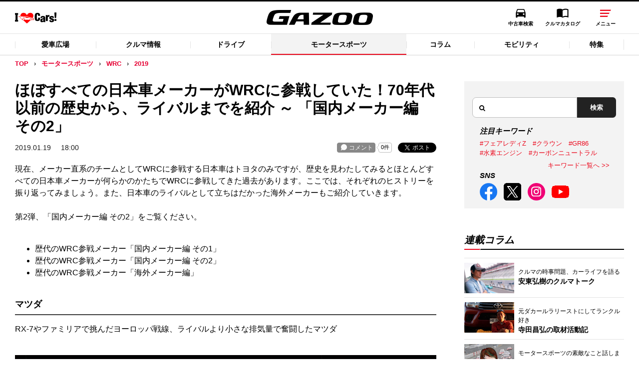

--- FILE ---
content_type: text/html; charset=utf-8
request_url: https://gazoo.com/motorsports/wrc/2019/19/01/19/
body_size: 15387
content:

<!DOCTYPE html>
<html lang="ja" dir="ltr">
<head>
<!-- START 共通meta情報 -->
<meta charset="UTF-8" />
<meta http-equiv="X-UA-Compatible" content="IE=edge">
<meta name="copyright" content="(C) TOYOTA MOTOR CORPORATION. All Rights Reserved." />
<meta name="robots" content="index, follow" />
<meta name="author" content="TOYOTA MOTOR CORPORATION." />
<meta name="format-detection" content="telephone=no" />
<meta name="viewport" content="width=device-width, initial-scale=1, minimum-scale=1, maximum-scale=2, shrink-to-fit=no" />
<meta property="fb:app_id" content="265804933474369">
<link rel="shortcut icon" href="/favicon.ico" />
<meta name="twitter:card" content="summary_large_image" />
<meta name="twitter:creator" content="@gazoo_news" />
<meta name="robots" content="max-image-preview:large"/>
<!-- END 共通meta情報 -->
  <title>ほぼすべての日本車メーカーがWRCに参戦していた！70年代以前の歴史から、ライバルまでを紹介 ～ 「国内メーカー編 その2」  | クルマ情報サイトｰGAZOO.com</title>
<meta name="robots" content="index, follow">
<meta name="article_release_date" content="201901191800">
<meta name="article_tag" content="記事・特集,モータースポーツ,WRC,ラリー">
<meta name="article_image" content="https://gazoo.com/pages/contents/article/pickup/190119/thumb.jpg">
<meta name="article_priority_tag" content="">
<meta name="current_page_num" content="1">
    <link rel="canonical" href="https://gazoo.com/motorsports/wrc/2019/19/01/19/">
    <meta name="keywords" content="記事・特集,モータースポーツ,WRC,ラリー,TGR,トヨタ,ガズー,レーシング,TOYOTA,GAZOO,Racing,ワールド,チーム,世界,選手権,三菱,スバル,マツダ,日産,ホンダ,ダイハツ,いすゞ,スズキ,国内メーカー">
    <meta name="description" content="現在、メーカー直系のチームとしてWRCに参戦する日本車はトヨタのみですが、過去には様々な日本車メーカーが参戦していました。日本車のライバルとして立ちはだかった海外メーカーとともに各メーカーの参戦の歴史をご紹介します。" />
    <meta property="og:title" content="ほぼすべての日本車メーカーがWRCに参戦していた！70年代以前の歴史から、ライバルまでを紹介 ～ 「国内メーカー編 その2」">
    <meta property="og:type" content="article">
    <meta property="og:image" content="https://gazoo.com/-/media/TMC/gazoo/pages/contents/article/pickup/190119/facebook.png?rev=fe91bb5bbfb4415faf3114edcce43658&amp;sc_lang=ja-JP">
    <meta property="og:url" content="https://gazoo.com/motorsports/wrc/2019/19/01/19/">
    <meta property="og:site_name" content="GAZOO.com">
    <meta property="og:description" content="現在、メーカー直系のチームとしてWRCに参戦する日本車はトヨタのみですが、過去には様々な日本車メーカーが参戦していました。日本車のライバルとして立ちはだかった海外メーカーとともに各メーカーの参戦の歴史をご紹介します。">
    <meta property="og:locale" content="ja_JP">
    <meta property="mf:lastmodified" content="2020-08-20T10:50:56+09:00">

<!-- START 共通スタイル -->
<link rel="stylesheet" href="/-/media/TMC/gazoo/pages/contents/include/common/css/normalize.css">
<link rel="stylesheet" href="/-/media/TMC/gazoo/pages/contents/include/common/css/common.css">
<link rel="stylesheet" href="/-/media/TMC/gazoo/pages/contents/include/common/css/header_footer.css">
<link rel="stylesheet" href="/-/media/TMC/gazoo/pages/contents/include/common/css/parts.css">
<link rel="stylesheet" href="/-/media/TMC/gazoo/pages/contents/include/common/css/gaz_colorbox.css">
<link rel="stylesheet" href="/-/media/TMC/gazoo/css/plugin/swiper.min.css">
<link rel="stylesheet" href="/-/media/scassets/gazoo/system/css/component.css">
<link rel="stylesheet" href="/-/media/scassets/gazoo/system/css/include/header_footer_common.css">
<!-- END 共通スタイル -->
<!-- START 共通スクリプト -->
<script type="text/javascript" src="https://gazoo.com/public/c78c644841e9e6431e4964b0b0dcfdbb5061178a9631"  ></script><script src="/-/media/scassets/gazoo/system/js/jquery-3.4.1.min.js"></script>
<script type="text/javascript" src="/-/media/TMC/gazoo/pages/_system/include/js/lib/jquery.fitvids.js"></script>
<script type="text/javascript" src="/-/media/TMC/gazoo/pages/_system/include/js/lib/jquery.colorbox.js"></script>
<script type="text/javascript" src="/-/media/TMC/gazoo/pages/_system/include/js/lib/jquery.bxslider.min.js"></script>
<script type="text/javascript" src="/-/media/TMC/gazoo/pages/_system/include/js/lib/jquery.tmpl.min.js"></script>
<script type="text/javascript" src="/-/media/TMC/gazoo/pages/_system/include/js/src/common.js"></script>
<script type="text/javascript" src="/-/media/TMC/gazoo/pages/_system/include/js/src/staticfile.js"></script>
<script type="text/javascript" src="/-/media/TMC/gazoo/pages/_system/include/js/src/grid.js"></script>
<script type="text/javascript" src="/-/media/TMC/gazoo/pages/_system/include/js/src/keyvisual.js"></script>
<script type="text/javascript" src="/-/media/TMC/gazoo/pages/_system/include/js/src/detail.js"></script>
<script type="text/javascript" src="/-/media/TMC/gazoo/pages/_system/include/js/src/category.js"></script>
<script type="text/javascript" src="/-/media/TMC/gazoo/pages/_system/include/js/src/image_section_resize.js"></script>
<script type="text/javascript" src="/-/media/TMC/gazoo/pages/contents/include/common/js/hosts/hosts.js"></script>
<script type="text/javascript" src="/-/media/TMC/gazoo/pages/contents/include/common/js/gazoo.js"></script>
<script type="text/javascript" src="/-/media/TMC/gazoo/pages/contents/include/common/js/gazoo-localstorage.js"></script>
<script type="text/javascript" src="/-/media/TMC/gazoo/pages/contents/include/common/js/gazoo-template.js"></script>
<script type="text/javascript" src="/-/media/TMC/gazoo/pages/contents/include/common/js/gazoo-comment.js"></script>
<script type="text/javascript" src="/-/media/TMC/gazoo/pages/contents/include/common/js/gazoo-tag-click.js"></script>
<script src="/-/media/scassets/gazoo/system/js/plugin/swiper.min.js"></script>
<script src="https://www.youtube.com/iframe_api"></script>
<script src="/-/media/scassets/gazoo/system/js/component.js"></script>
<script src="/-/media/scassets/gazoo/system/js/header_footer.js"></script>
<script src="/-/media/scassets/gazoo/system/js/sidenav.js"></script>
<script async defer crossorigin="anonymous" src="https://connect.facebook.net/ja_JP/sdk.js#xfbml=1&version=v6.0"></script>
<script type="text/javascript" src="//onetag.tws.toyota.jp/onetag/head"></script>
<script>(function(w,d,s,l,i){w[l]=w[l]||[];w[l].push({'gtm.start':new Date().getTime(),event:'gtm.js'});var f=d.getElementsByTagName(s)[0],j=d.createElement(s),dl=l!='dataLayer'?'&l='+l:'';j.async=true;j.src='//www.googletagmanager.com/gtm.js?id='+i+dl;f.parentNode.insertBefore(j,f);})(window,document,'script','dataLayer','GTM-TMZCNJ');</script>
<script type="text/javascript" src="/-/media/scassets/gazoo/system/js/ga_click.js"></script>
<!-- END 共通スクリプト -->
<link rel="stylesheet" href="/-/media/scassets/gazoo/system/css/column/detail.css">
<link rel="stylesheet" href="/-/media/scassets/gazoo/system/css/article_migration.css">
<style>
table tr th,
table tr td {
    text-align: center;
}
.two-images p {
    margin-top: 14px;
    font-size: 12px;
    word-wrap: break-word;
    overflow-wrap: break-word;
    font-weight: 700;
}
.auc-car, .auc-price {
    display: block;
}
</style>
<script type="text/javascript">
	<!--
		(function(r2data) {
			dmp_r2_tags = r2data.tagList;
			dmp_r2_contentsid = r2data.contentsId;
			dmp_r2_gz_category = dmp_r2_tags && dmp_r2_tags.length ? dmp_r2_tags[0] : '';
		})({"contentsId":26251924,"tagList":["記事・特集","モータースポーツ","WRC","ラリー"]});
	//-->
	</script>
<script type="text/javascript">
    if(!window._dmpBeaconProperties) {
        window._dmpBeaconProperties = {};
    }
    if(!window._dmpBeaconProperties.optParam) {
        window._dmpBeaconProperties.optParam = {};
    }
    window._dmpBeaconProperties.optParam.ranking_info = {
        "contents_id": dmp_r2_contentsid, "categories": [[dmp_r2_gz_category]]
    }
</script>  </head>
<body id="">
<script type="application/ld+json">{"@context":"https://schema.org","@type":"Article","headline":"ほぼすべての日本車メーカーがWRCに参戦していた！70年代以前の歴史から、ライバルまでを紹介 ～ 「国内メーカー編 その2」 ","description":"現在、メーカー直系のチームとしてWRCに参戦する日本車はトヨタのみですが、過去には様々な日本車メーカーが参戦していました。日本車のライバルとして立ちはだかった海外メーカーとともに各メーカーの参戦の歴史をご紹介します。","datePublished":"2019-01-19T18:00:00+09:00","dateModified":"2020-08-20T10:50:56+09:00","image":{"@type":"ImageObject","url":"https://gazoo.com/-/media/TMC/gazoo/pages/contents/article/pickup/190119/thumb.jpg?rev=5873bf23391640958449d8db329cbaad&sc_lang=ja-JP","height":164,"width":268},"mainEntityOfPage":{"@type":"WebPage","@id":"https://gazoo.com/motorsports/wrc/2019/19/01/19/"},"author":{"@type":"Person","name":""},"publisher":{"@type":"Organization","@id":"https://gazoo.com","name":"GAZOO.com","logo":{"@type":"ImageObject","url":"https://gazoo.com/-/media/TMC/gazoo/image/ico_gazoo.png?rev=0de8bd34b83c4c03b2d53e2d47527cf4","height":38,"width":272}}},{"@context":"https://schema.org","@type":"BreadcrumbList","itemListElement":[{"@type":"ListItem","position":1,"name":"TOP","item":"https://gazoo.com/"},{"@type":"ListItem","position":2,"name":"モータースポーツ","item":"https://gazoo.com/motorsports/"},{"@type":"ListItem","position":3,"name":"WRC","item":"https://gazoo.com/motorsports/wrc/"},{"@type":"ListItem","position":4,"name":"2019","item":"https://gazoo.com/motorsports/wrc/2019/"},{"@type":"ListItem","position":5,"name":"19","item":"https://gazoo.com/motorsports/wrc/2019/19/01/19/"}]}</script>  <!-- 共通Bodyスクリプト -->
<noscript><iframe src="//www.googletagmanager.com/ns.html?id=GTM-TMZCNJ" height="0" width="0" style="display:none;visibility:hidden"></iframe></noscript>
<!-- END 共通Bodyスクリプト -->    <div class="wrapper cf page--new-home lang-jp new_component">
    <!-- START HEADER AREA -->
    <div id="header">
      
<!-- START Parts CP006FreeHtml -->
<!-- marsfinderoff: index -->
        <nav class="header_navArea">
          <ul class="header_logoArea">
            <li class="logo_iLoveCars"><a href="/">I LOVE Cars!</a></li>
            <li class="logo_gazoo"><a href="/">GAZOO</a></li>
            <li class="header_gNav">
              <ul class="gNav_list">
                <li class="gNav_uCar"><a href="/U-Car/" target="_blank">中古車検索</a></li>
                <li class="gNav_catalog"><a href="/catalog/">クルマカタログ</a></li>
                <li class="gNav_menuBtn"><a href="javascript:void(0)"><span class="menu_ico"></span><span class="openBtn">メニュー</span><span class="closeBtn">閉じる</span></a></li>
              </ul>
            </li>
          </ul>
        </nav>
        <div class="header_categoryArea hiddenLeft">
          <div class="ovf_btnLeft"></div>
          <div class="ovf_scX">
            <ul class="current_check">
              <li class="ilovecars"><a href="/ilovecars/">愛車広場</a></li>
              <li class="car"><a href="/car/">クルマ情報</a></li>
              <li class="drive"><a href="/drive/">ドライブ</a></li>
              <li class="motorsports"><a href="/motorsports/">モータースポーツ</a></li>
              <li class="column"><a href="/column/">コラム</a></li>
              <li class="mobility"><a href="/mobility/">モビリティ</a></li>
              <li class="feature"><a href="/feature/">特集</a></li>
            </ul>
          </div>
          <div class="ovf_btnRight"></div>
        </div>
        <div class="header_menuArea">
          <div class="header_menuContainer">
            <div class="spgNav">
              <ul class="gNav_list">
                <li class="gNav_uCar"><a href="/U-Car/" target="_blank"><span>中古車検索</span></a></li>
                <li class="gNav_catalog"><a href="/catalog/"><span>クルマカタログ</span></a></li>
              </ul>
            </div>
            <div class="header_menuBlock">
              <ul class="header_menuList">
                <li class="category_acc">
                  <span class="category_ttl"><a href="/ilovecars/">愛車広場</a></span>
                  <span class="category_ttl sp_acc"><a href="/ilovecars/">愛車広場</a></span>
                  <ul class="category_inner">
                    <li><a href="/ilovecars/">愛車広場 トップ</a></li>
                    <li><a href="/ilovecars/introduce/">ガズー愛車紹介</a></li>
                    <li><a href="/ilovecars/meetup/">出張撮影会</a></li>
                    <li><a href="/ilovecars/event/">オフミーティング</a></li>
                    <li><a href="/ilovecars/lifestyle/">愛車ライフ</a></li>
                    <li><a href="/ilovecars/driving/">ドライビングスクール</a></li>
                    <li><a href="/ilovecars/useful/">お役立ち情報</a></li>
                  </ul>
                </li>
                <li class="category_acc">
                  <span class="category_ttl"><a href="/car/">クルマ情報</a></span>
                  <span class="category_ttl sp_acc"><a href="/car/">クルマ情報</a></span>
                  <ul class="category_inner">
                    <li><a href="/car/">クルマ情報 トップ</a></li>
                    <li><a href="/car/info/">新車ニュース</a></li>
                    <li><a href="/car/impression/">試乗記</a></li>
                    <li><a href="/car/point/">商品解説</a></li>
                    <li><a href="/car/keyperson/">開発者インタビュー</a></li>
                  </ul>
                </li>
                <li class="category_acc">
                  <span class="category_ttl"><a href="/mobility/">モビリティ</a></span>
                  <span class="category_ttl sp_acc"><a href="/mobility/">モビリティ</a></span>
                  <ul class="category_inner">
                    <li><a href="/mobility/">モビリティ トップ</a></li>
                    <li><a href="/mobility/maas/">MaaS</a></li>
                    <li><a href="/mobility/autonomous/">自動運転</a></li>
                    <li><a href="/mobility/connected/">コネクティッド</a></li>
                    <li><a href="/mobility/smartcity/">スマートシティ</a></li>
                  </ul>
                </li>
                <li class="category_acc">
                  <span class="category_ttl"><a href="/drive/">ドライブ</a></span>
                  <span class="category_ttl sp_acc"><a href="/drive/">ドライブ</a></span>
                  <ul class="category_inner">
                    <li><a href="/drive/">ドライブ トップ</a></li>
                    <li><a href="/drive/route/">ドライブルート</a></li>
                    <li><a href="/drive/mura/">Gazoo mura</a></li>
                  </ul>
                </li>
                <li class="category_acc">
                  <span class="category_ttl"><a href="/motorsports/">モータースポーツ</a></span>
                  <span class="category_ttl sp_acc"><a href="/motorsports/">モータースポーツ</a></span>
                  <ul class="category_inner">
                    <li><a href="/motorsports/">モータースポーツ トップ</a></li>
                    <li><a href="/motorsports/wrc/">WRC</a></li>
                    <li><a href="/motorsports/wec/">WEC</a></li>
                    <li><a href="/motorsports/super-gt/">SUPER GT</a></li>
                    <li><a href="/motorsports/jrc/">全日本ラリー</a></li>
                    <li><a href="/motorsports/nurburgring/">ニュルブルクリンク</a></li>
                  </ul>
                </li>
                <li class="category_acc">
                  <span class="category_ttl"><a href="/column/">コラム・エッセイ</a></span>
                  <span class="category_ttl sp_acc"><a href="/column/">コラム・エッセイ</a></span>
                  <ul class="category_inner">
                    <li><a href="/column/">コラム・エッセイ トップ</a></li>
                    <li><a href="/column/ando-hiroki/">安東弘樹連載コラム</a></li>
                    <li><a href="/column/terada-masahiro/">寺田昌弘連載コラム</a></li>
                    <li><a href="/column/yamada-kouki/">山田弘樹連載コラム</a></li>
                    <li><a href="/column/oneesan/">レポーター(お)ねえさん連載コラム</a></li>
                    <li><a href="/column/daily/">デイリーコラム</a></li>
                  </ul>
                </li>
                <li class="category_acc">
                  <span class="category_ttl"><a href="/feature/">特集</a></span>
                  <span class="category_ttl sp_acc"><a href="/feature/">特集</a></span>
                  <ul class="category_inner">
                    <li><a href="/feature/">特集 トップ</a></li>
                    <li><a href="/feature/gazoo-museum/">ガズー博物館</a></li>
                    <li><a href="/feature/event/">イベント特集</a></li>
                  </ul>
                </li>
                <li class="category_acc no_category_inner">
                  <span class="category_ttl"><a href="/news/">最新ニュース</a></span>
                  <span class="category_ttl sp_acc"><a href="/news/">最新ニュース</a></span>
                </li>
              </ul>
              <ul class="header_menuList">
                <li>
                  <span class="category_ttl"><a href="https://toyotagazooracing.com/jp/" target="_blank">TOYOTA GAZOO Racing</a></span>
                  <span class="category_ttl"><a href="http://sports.gazoo.com/" target="_blank">GAZOO SPORTS</a></span>
                  <span class="category_ttl"><a href="http://shop.gazoo.com/shop/" target="_blank">GAZOO Shopping</a></span>
                </li>
              </ul>
            </div>
            <div class="header_otherBlock">

              <div class="site_search_container">
                <div>
                  <div class="mf_finder_header">
                    <link href="//ce.mf.marsflag.com/latest/css/mf-search.css" rel="stylesheet" type="text/css" media="all" charset="UTF-8">
                    <mf-search-box
                      submit-text="検索"
                      ajax-url="//finder.api.mf.marsflag.com/api/v1/finder_service/documents/532172f8/search"
                      serp-url="/search/"
                      doctype-hidden
                      category-hidden
                      sort-text-csv="マッチ順,新着順"
                      imgsize-text-csv="なし,小,中,大"
                      pagemax-default="20"
                      imgsize-default="2"
                      sort-default="1"
                    ></mf-search-box>
                    <script type="text/javascript">
                      !function(){
                        var G = GALFSRAM = window.GALFSRAM || {}
                        G.mfx = G.mfx || {}
                        G.mfx.router_mode = 'history'
                      }();
                    </script>
                    <script src="//ce.mf.marsflag.com/latest/js/mf-search.js" charset="UTF-8" defer="defer"></script>
                  </div>
                </div>
              </div>

              <div class="sns_link_container">
                <ul class="links_block">
                  <li class="sns_links_fb"><a href="https://www.facebook.com/GAZOOcom/" target="_blank">GAZOO公式Facebook</a></li>
                  <li class="sns_links_tw"><a href="https://twitter.com/gazoo_news" target="_blank">GAZOO公式X</a></li>
                  <li class="sns_links_yt"><a href="https://www.youtube.com/user/gazoo" target="_blank">GAZOO公式YouTube動画</a></li>
                </ul>
              </div>
            </div>

          </div>

        </div>
<!-- marsfinderon: index --><!-- END Parts CP006FreeHtml -->

    </div>
    <!-- END HEADER AREA -->
    <!-- container -->
    <div class="container js-search-container">
      <!-- Main -->
      <div id="main">
        <!-- Contents -->
        <div id="contents">
          <!-- Contents-inner -->
          <div id="contents-inner">
            <!-- Contents-body -->
            <div id="contents-body">
              
<!-- START Parts CP003Breadcrumb -->
        <div class="component_sec cp_Breadcrumb ">
            <ul>
                        <li><a href="/">TOP</a></li>
                        <li><a href="/motorsports/">モータースポーツ</a></li>
                        <li><a href="/motorsports/wrc/">WRC</a></li>
                        <li><a href="/motorsports/wrc/2019/">2019</a></li>
            </ul>
        </div>
<!-- END Parts CP003Breadcrumb -->

              <!-- Section -->
              <!-- START CONTENTS AREA -->
              <div class="" id="contents-main">
                
<!-- START Parts CP009ArticleHeading -->
    <div class="component_sec cp_ArticleHeading ">
            <h1>ほぼすべての日本車メーカーがWRCに参戦していた！70年代以前の歴史から、ライバルまでを紹介 ～ 「国内メーカー編 その2」</h1>

        <div class="clearfix">
            <div class="article_heading_time">
                <time datetime="2019-01-19">2019.01.19</time>
                <time datetime="18:00">18:00</time>
            </div>

            <ul class="sns-btn clearfix">
<li>
<div class="ul-comment-counter ul-comment-counter-text ul-comment-wide"></div>
<script>
$(function () {
var size = $('.comment').length;
$('.ul-comment-inner-counter').text(size);
});
</script>
</li>
<li style="margin-left:6px;">
<div id="fb-root"></div>
<script>(function(d, s, id) {
var js, fjs = d.getElementsByTagName(s)[0];
if (d.getElementById(id)) return;
js = d.createElement(s); js.id = id;
js.src = "//connect.facebook.net/ja_JP/sdk.js#xfbml=1&version=v2.7&appId=265804933474369";
fjs.parentNode.insertBefore(js, fjs);
}(document, 'script', 'facebook-jssdk'));
</script>
<div class="fb-share-button" data-href="https://gazoo.com/motorsports/wrc/2019/19/01/19/" data-layout="button" data-size="small" data-mobile-iframe="true"><a class="fb-xfbml-parse-ignore" target="_blank" href="https://www.facebook.com/sharer/sharer.php?u=https://gazoo.com/motorsports/wrc/2019/19/01/19/&amp;src=sdkpreparse">シェア</a></div>
</li>
<li>
<a href="https://twitter.com/share" class="twitter-share-button" data-via="gazoo_news" data-lang="ja">ツイート</a>
<script>!function(d,s,id){var js,fjs=d.getElementsByTagName(s)[0],p=/^http:/.test(d.location)?'http':'https';if(!d.getElementById(id)){js=d.createElement(s);js.id=id;js.src=p+'://platform.twitter.com/widgets.js';fjs.parentNode.insertBefore(js,fjs);}}(document, 'script', 'twitter-wjs');</script>
</li>
</ul>
        </div>
    </div>
<!-- END Parts CP009ArticleHeading -->

<!-- START Parts CP007Image -->
<!-- END Parts CP007Image -->

<!-- START Parts CP005RichText -->
<!-- END Parts CP005RichText -->

<!-- START Parts CP006FreeHtml -->
<div class="section html ">

		<div><p>現在、メーカー直系のチームとしてWRCに参戦する日本車はトヨタのみですが、歴史を見わたしてみるとほとんどすべての日本車メーカーが何らかのかたちでWRCに参戦してきた過去があります。ここでは、それぞれのヒストリーを振り返ってみましょう。また、日本車のライバルとして立ちはだかった海外メーカーもご紹介していきます。</p>

<p>第2弾、「国内メーカー編 その2」をご覧ください。</p>
</div>
	</div><!-- END Parts CP006FreeHtml -->

<!-- START Parts CP006FreeHtml -->
<div class="section html pickup_wrc_participating_manufacturer_header" id="parts_78">

    <div><ul>
  <li><a href="/motorsports/wrc/2019/19/01/18/">歴代のWRC参戦メーカー「国内メーカー編 その1」</a></li>
  <li><a href="/motorsports/wrc/2019/19/01/19/">歴代のWRC参戦メーカー「国内メーカー編 その2」</a></li>
  <li><a href="/motorsports/wrc/2019/19/01/20/">歴代のWRC参戦メーカー「海外メーカー編」</a></li>
</ul>
</div>
    <div><style>
.pickup_wrc_participating_manufacturer_header ul li a {
    font-size: inherit;
}
</style></div>
  </div><!-- END Parts CP006FreeHtml -->

<!-- START Parts CP006FreeHtml -->
<div class="section html ">
	<h3 class="title">マツダ</h3>

		<div><p>RX-7やファミリアで挑んだヨーロッパ戦線、ライバルより小さな排気量で奮闘したマツダ</p>
</div>
	</div><!-- END Parts CP006FreeHtml -->

<!-- START Parts CP006FreeHtml -->
<div class="section image list1 ">
<div class="figure-block">
	
			
		<dl>
		<dt>
					<img class="imgChange" src="https://gazoo.com/pages/contents/article/pickup/190119/01.jpg" alt="" data-pc="https://gazoo.com/pages/contents/article/pickup/190119/01.jpg" data-sp="https://gazoo.com/pages/contents/article/pickup/190119/01.jpg">
				</dt>
					</dl>
	</div>

</div><!-- END Parts CP006FreeHtml -->

<!-- START Parts CP006FreeHtml -->
<div class="section html ">

		<div><p>現在はSKYACTIVなど様々な先進技術を投入し、デザインでも高い評価を受けているマツダも、かつてラリーに参戦していたメーカーのひとつです。WRCに参戦を始めたきっかけは、ヨーロッパ各国のインポーターからのリクエストによるものでした。サーキットではすでにロータリーエンジンを武器に名を挙げていたマツダですが、大衆車ファミリア（海外名323）を使ってのPRにはラリーが最適ということで、81年後半にはラリー拠点をヨーロッパに置いて活動をスタートさせます。ただし、他のワークスチームのようにチャンピオンを狙うわけではなく、堅実な手法で参戦を続けました。多くのワークスチームがチャンピオンシップを狙うなか、その後方で323はプライベーター向けのクルマとして受け入れられていったのです。</p>

<p>グループB時代にはRX-7をラリーカーとして参戦を行っていましたが（最上位は85年アクロポリスの3位）、時代はすでに4WD全盛期であり、上位入賞は臨めません。そこで86年には、カスタマー向けに323 4WDを熟成し、グループAでの優勝を争えるクルマにすべく方針を転換します。すると、グループBはその年限りでの廃止が決まり、グループAの323 4WDが突如として桧舞台に立つこととなったのです。マツダは、ライバルに較べ小さな排気量などに苦労しながらも323を熟成させ、92年までワークス活動を継続、最終的には3勝を獲得しています。</p>
</div>
	</div><!-- END Parts CP006FreeHtml -->

<!-- START Parts CP006FreeHtml -->
<div class="section html ">
	<h3 class="title">スバル</h3>

		<div><p>グループAの日本車時代後期を担ったスバル、第1回WRCラリージャパンでは凱旋勝利</p>
</div>
	</div><!-- END Parts CP006FreeHtml -->

<!-- START Parts CP006FreeHtml -->
<div class="section image list1 ">
<div class="figure-block">
	
			
		<dl>
		<dt>
					<img class="imgChange" src="https://gazoo.com/pages/contents/article/pickup/190119/02.jpg" alt="" data-pc="https://gazoo.com/pages/contents/article/pickup/190119/02.jpg" data-sp="https://gazoo.com/pages/contents/article/pickup/190119/02.jpg">
				</dt>
					</dl>
	</div>

</div><!-- END Parts CP006FreeHtml -->

<!-- START Parts CP006FreeHtml -->
<div class="section html ">

		<div><p>スバルは、80年代から上州オートクラブやスバル・モータースポーツグループといったチームが、レオーネRXなどでサファリを中心としたラリー活動を展開していましたが、スバル・ワールドラリーチームとしての参戦は90年アクロポリス（ギリシャ）からスタートします。英国プロドライブの手によりラリーカーに仕立てられたレガシィRSは、苦労を重ねながらも徐々に熟成を進め、93年ニュージーランドで待望のWRC初勝利を挙げることに成功します。<br>
その後に投入されたインプレッサWRXは、レガシィRSよりもコンパクトなボディにパワフルなエンジンを搭載し、さらに勝利を重ねます。95年にはドライバーズ、マニュファクチャラーズの両チャンピオンに輝き、さらに96年、97年と3年連続でマニュファクチャラーズチャンピオンを獲得。</p>

<p>その後もインプレッサのモデルチェンジに合わせて次々とWRカーを投入し、2001年と03年にドライバーズチャンピオンを獲得。04年に初開催されたWRCラリージャパンではグループNとあわせてダブル優勝を飾るなど、大きな足跡を残しました。しかし08年を最後にWRCのワークス活動を休止、SUPER GTとニュルブルクリンク24時間レースに主戦場を移して活躍を続けています。</p>
</div>
	</div><!-- END Parts CP006FreeHtml -->

<!-- START Parts CP006FreeHtml -->
<div class="section html ">
	<h3 class="title">スズキ</h3>

		<div><p>ジュニアWRCで見せた“黄色い弾丸”の強さ、トップカテゴリーにSX4で参戦</p>
</div>
	</div><!-- END Parts CP006FreeHtml -->

<!-- START Parts CP006FreeHtml -->
<div class="section image list1 ">
<div class="figure-block">
	
			
		<dl>
		<dt>
					<img class="imgChange" src="https://gazoo.com/pages/contents/article/pickup/190119/03.jpg" alt="" data-pc="https://gazoo.com/pages/contents/article/pickup/190119/03.jpg" data-sp="https://gazoo.com/pages/contents/article/pickup/190119/03.jpg">
				</dt>
					</dl>
	</div>

</div><!-- END Parts CP006FreeHtml -->

<!-- START Parts CP006FreeHtml -->
<div class="section html ">

		<div><p>“モンスター田嶋”こと田嶋伸博率いるスズキスポーツが主体となって80年代から90年代にかけてWRCやAPRCに参戦し、存在感を見せていた歴代のスズキ車。スズキは社内にスズキ・ワークス・テクノ（SWT）を設立し、技術的なサポートをする体制を固め、2002年にはジュニアWRCにイグニスS1600（日本名スイフト）を送り込みます。2代目のイグニスS1600でJWRCチャンピオンを獲得することに成功し、さらにスイフトS1600でも無類の強さを誇りました。日本では2代目のスイフトスポーツとして発売され、国内の参加型カテゴリーなどでも活躍しました。</p>

<p>その後、07年にはWRCへの参戦を発表。車両はクロスオーバーSUVのSX4をベースとしたSX4 WRC。07年にはテスト参戦、08年にはフル参戦をスタートしています。残念ながらその年の12月、リーマンショックを理由としてWRC活動の休止を発表し、現在も沈黙を守ったままとなっています。</p>

<p>WRCには計17戦に参戦し、最上位は08年ラリージャパンとGBの5位。わずか1年＋αの活動期間ですが、SX4 WRCの鮮やかなボディカラーは今も多くのスズキファンの心に残っています。</p>
</div>
	</div><!-- END Parts CP006FreeHtml -->

<!-- START Parts CP006FreeHtml -->
<div class="section html ">
	<h3 class="title">ホンダ</h3>

		<div><p>JASモータースポーツとM-TECが組んだ、カスタマー向けシビック・タイプRラリーカー</p>
</div>
	</div><!-- END Parts CP006FreeHtml -->

<!-- START Parts CP006FreeHtml -->
<div class="section image list1 ">
<div class="figure-block">
	
			
		<dl>
		<dt>
					<img class="imgChange" src="https://gazoo.com/pages/contents/article/pickup/190119/04.jpg" alt="" data-pc="https://gazoo.com/pages/contents/article/pickup/190119/04.jpg" data-sp="https://gazoo.com/pages/contents/article/pickup/190119/04.jpg">
				</dt>
					</dl>
	</div>

</div><!-- END Parts CP006FreeHtml -->

<!-- START Parts CP006FreeHtml -->
<div class="section html ">

		<div><p>あまりラリーに縁のないイメージのホンダですが、現在ツーリングカーのワークスチーム運営を行っているイタリアのJASモータースポーツが、シビック・タイプR（日本名シビック・タイプRユーロ）をベースとしたプライベーター向けのR3車両を開発したことで知られています。プライベーター向けとはいえ、エンジンは無限（M-TEC）が開発に携わり、2007年頃からデリバリーを開始。2011年には、インターコンチネンタルラリーチャレンジの2WD部門でマニュファクチャラーズチャンピオンを獲得しています。WRCでは、08年のラリーフィンランドでクラス優勝を飾りました。</p>
</div>
	</div><!-- END Parts CP006FreeHtml -->

<!-- START Parts CP006FreeHtml -->
<div class="section html ">

		<div><p>[ガズー編集部]</p></div>
	</div><!-- END Parts CP006FreeHtml -->

<!-- START Parts CP006FreeHtml -->
<div class="section image list4 " id="parts_77">
  <h3 class="title">WRC 2019シーズン 開幕直前企画</h3>
<ul class="figure-block">
  
      
    <li>
    <dl>
      <dt>
              <a rel="30995717" class="" target="_self" href="/motorsports/wrc/2019/19/01/18/">
          <img class="imgChange" src="https://gazoo.com/pages/contents/article/pickup/190118/thumb.jpg" alt="ほぼすべての日本車メーカーがWRCに参戦していた！70年代以前の歴史から、ライバルまでを紹介 ～ 「国内メーカー編 その1」" data-pc="https://gazoo.com/pages/contents/article/pickup/190118/thumb.jpg" data-sp="https://gazoo.com/pages/contents/article/pickup/190118/thumb.jpg">
        </a>
            </dt>
            <dd class="figure-title">ほぼすべての日本車メーカーがWRCに参戦していた！70年代以前の歴史から、ライバルまでを紹介 ～ 「国内メーカー編 その1」</dd>
                </dl>
  </li>
    
      
    <li>
    <dl>
      <dt>
              <a rel="30995717" class="" target="_self" href="/motorsports/wrc/2019/19/01/19/">
          <img class="imgChange" src="https://gazoo.com/pages/contents/article/pickup/190119/thumb.jpg" alt="ほぼすべての日本車メーカーがWRCに参戦していた！70年代以前の歴史から、ライバルまでを紹介 ～ 「国内メーカー編 その2」" data-pc="https://gazoo.com/pages/contents/article/pickup/190119/thumb.jpg" data-sp="https://gazoo.com/pages/contents/article/pickup/190119/thumb.jpg">
        </a>
            </dt>
            <dd class="figure-title">ほぼすべての日本車メーカーがWRCに参戦していた！70年代以前の歴史から、ライバルまでを紹介 ～ 「国内メーカー編 その2」</dd>
                </dl>
  </li>
    
      
    <li>
    <dl>
      <dt>
              <a rel="30995717" class="" target="_self" href="/motorsports/wrc/2019/19/01/20/">
          <img class="imgChange" src="https://gazoo.com/pages/contents/article/pickup/190120/thumb.jpg" alt="ほぼすべての日本車メーカーがWRCに参戦していた！70年代以前の歴史から、ライバルまでを紹介 ～ 「海外メーカー編」" data-pc="https://gazoo.com/pages/contents/article/pickup/190120/thumb.jpg" data-sp="https://gazoo.com/pages/contents/article/pickup/190120/thumb.jpg">
        </a>
            </dt>
            <dd class="figure-title">ほぼすべての日本車メーカーがWRCに参戦していた！70年代以前の歴史から、ライバルまでを紹介 ～ 「海外メーカー編」</dd>
                </dl>
  </li>
  </ul>

</div><!-- END Parts CP006FreeHtml -->

<!-- START Parts CP006FreeHtml -->
<div class="section image list4 " id="parts_81">
  <h3 class="title">あわせて読みたい！</h3>
<ul class="figure-block">
  
      
    <li>
    <dl>
      <dt>
              <a rel="30995787" class="" target="_self" href="/motorsports/wrc/">
          <img class="imgChange" src="https://gazoo.com/pages/contents/article/wrc/2019/index/thumb.jpg" alt="WRC特集" data-pc="https://gazoo.com/pages/contents/article/wrc/2019/index/thumb.jpg" data-sp="https://gazoo.com/pages/contents/article/wrc/2019/index/thumb.jpg">
        </a>
            </dt>
            <dd class="figure-title">WRC特集</dd>
                </dl>
  </li>
    
      
    <li>
    <dl>
      <dt>
              <a rel="30995787" class="" target="_self" href="/news/info/19/01/11_3/">
          <img class="imgChange" src="https://gazoo.com/pages/contents/article/pickup/190111_3/thumb.jpg" alt="WRC 2020日本招致決定は2019年10月" data-pc="https://gazoo.com/pages/contents/article/pickup/190111_3/thumb.jpg" data-sp="https://gazoo.com/pages/contents/article/pickup/190111_3/thumb.jpg">
        </a>
            </dt>
            <dd class="figure-title">WRC 2020日本招致決定は2019年10月</dd>
                </dl>
  </li>
    
      
    <li>
    <dl>
      <dt>
              <a rel="30995787" class="" target="_self" href="/motorsports/wrc/2018/round13/18/11/14_2/">
          <img class="imgChange" src="https://gazoo.com/pages/contents/article/pickup/181114_2/thumb.jpg" alt="WRCの勝ち負けってどう決まる？順位や年間ランキングの決まり方など基礎をおさらい" data-pc="https://gazoo.com/pages/contents/article/pickup/181114_2/thumb.jpg" data-sp="https://gazoo.com/pages/contents/article/pickup/181114_2/thumb.jpg">
        </a>
            </dt>
            <dd class="figure-title">WRCの勝ち負けってどう決まる？順位や年間ランキングの決まり方など基礎をおさらい</dd>
                </dl>
  </li>
    
      
    <li>
    <dl>
      <dt>
              <a rel="30995787" class="" target="_self" href="/motorsports/wrc/2018/round13/18/11/18/">
          <img class="imgChange" src="https://gazoo.com/pages/contents/article/wrc/2018/1118/thumb.jpg" alt="【トヨタ WRC】第13戦3日目、トヨタはマニュファクチャラーズタイトルを獲得" data-pc="https://gazoo.com/pages/contents/article/wrc/2018/1118/thumb.jpg" data-sp="https://gazoo.com/pages/contents/article/wrc/2018/1118/thumb.jpg">
        </a>
            </dt>
            <dd class="figure-title">【トヨタ WRC】第13戦3日目、トヨタはマニュファクチャラーズタイトルを獲得</dd>
                </dl>
  </li>
    
      
    <li>
    <dl>
      <dt>
              <a rel="30995787" class="" target="_self" href="/column/daily/18/11/29/">
          <img class="imgChange" src="https://gazoo.com/pages/contents/article/daily/2018/11/29/thumb.jpg" alt="きっかけはモリゾウ選手。トヨタのWRC挑戦は「新城ラリー」から始まった" data-pc="https://gazoo.com/pages/contents/article/daily/2018/11/29/thumb.jpg" data-sp="https://gazoo.com/pages/contents/article/daily/2018/11/29/thumb.jpg">
        </a>
            </dt>
            <dd class="figure-title">きっかけはモリゾウ選手。トヨタのWRC挑戦は「新城ラリー」から始まった</dd>
                </dl>
  </li>
  </ul>

</div><!-- END Parts CP006FreeHtml -->

<!-- START Parts CP006FreeHtml -->
<div class="section image list4 ">
	<h3 class="title">関連リンク</h3>
<ul class="figure-block">
	
			
		<li>
		<dl>
			<dt>
							<a rel="26266115" class="" target="_blank" href="https://toyotagazooracing.com/jp/wrc/">
					<img class="imgChange" src="https://gazoo.com/pages/contents/article/wrc/2019/thumb.jpg" alt="【TOYOTA GAZOO Racing、WRC情報はこちら】" data-pc="https://gazoo.com/pages/contents/article/wrc/2019/thumb.jpg" data-sp="https://gazoo.com/pages/contents/article/wrc/2019/thumb.jpg">
				</a>
						</dt>
						<dd class="figure-title">【TOYOTA GAZOO Racing、WRC情報はこちら】</dd>
								</dl>
	</li>
	</ul>

</div><!-- END Parts CP006FreeHtml -->

                
<!-- START Parts CP006FreeHtml -->
<div id="ulCommentWidget" style="clear:both;"></div>
<script>
var _ul_comment_config = _ul_comment_config||{};
_ul_comment_config['id'] = 'CM-ztCQY1qt';
_ul_comment_config['article_id'] = '';
_ul_comment_config['author'] = '';
_ul_comment_config['published_at'] = '';

(function (c, n, s) {if (c[n] === void 0) {c['ULObject'] = n;
c[n] = c[n] || function () {(c[n].q = c[n].q || []).push(arguments)};
c[n].l = 1 * new Date();var e = document.createElement('script');e.async = 1;
e.src = s + "/comment.js";var t = document.getElementsByTagName('script')[0];
t.parentNode.insertBefore(e, t);}})
(window, 'ul_comment_widget', 'https://cm-widget.nakanohito.jp/cm');
ul_comment_widget('init', _ul_comment_config);
</script><!-- END Parts CP006FreeHtml -->

<!-- START Parts CP006FreeHtml -->
<!-- marsfinderoff: index -->

<div class="component_sec cp_Image column04 com_recommend_link">
<div id="recommender_pc1311"></div>
</div>

<!--
<div class="component_sec cp_Image column04 com_recommend_link">
<div id="recommender_pc1311"><div class="title_block"><h2 class="list_title">こんなコンテンツもおすすめです</h2></div><ul class="column-img"><li><a href="https://gazoo.com/motorsports/wrc/2020/round04/20/09/06_1/"><img alt="" src="https://gazoo.com/pages/contents/article/wrc/2020/rd05/thumb.jpg" style="padding-top: 5.3125px; padding-bottom: 5.3125px;"><p class="caption">【トヨタ WRC】2020 第5戦 ラリー・トルコ</p></a></li><li><a href="https://gazoo.com/motorsports/wec/2019-2020/round07/"><img alt="" src="https://gazoo.com/pages/contents/article/wec/2019/rd07/thumb.jpg" style="padding-top: 5.3125px; padding-bottom: 5.3125px;"><p class="caption">【トヨタ WEC】2019-2020 第7戦 ル・マン24時間レース</p></a></li><li><a href="https://gazoo.com/motorsports/wrc/2020/round04/20/09/05/"><img alt="" src="https://gazoo.com/pages/contents/article/wrc/2020/rd04/0905/thumb.jpg" style="padding-top: 5.3125px; padding-bottom: 5.3125px;"><p class="caption">【トヨタ WRC】第4戦初日、ラリー・エストニアが開幕 オジエがSS1でライバルとベストタイムを分け合う</p></a></li><li><a href="https://gazoo.com/motorsports/wrc/2020/round05/20/09/19/"><img alt="" src="https://gazoo.com/pages/contents/article/wrc/2020/rd05/0919/thumb.jpg" style="padding-top: 5.3125px; padding-bottom: 5.3125px;"><p class="caption">【トヨタ WRC】第5戦初日、ベストタイムを記録したオジエが首位と1.3秒差の総合3位につける</p></a></li><li><a href="https://gazoo.com/news/res/20/10/07/r339141/"><img alt="" src="https://gazoo.com/-/media/TMC/gazoo/news/res/20/10/07/r339141/001/RES_339141_1_1.jpg?la=ja-JP&amp;rev=3d5ce90d034243fe8e6f7b9990079e50" style="padding-top: 0.078px; padding-bottom: 0.078px;"><p class="caption">ポルシェジャパン、初の目的地型充電ステーションを開設　箱根</p></a></li><li><a href="https://gazoo.com/drive/route/15/06/30/"><img alt="" src="https://gazoo.com/pages/contents/drive/route/150630/thumb.png" style="padding-top: 5.3125px; padding-bottom: 5.3125px;"><p class="caption">支笏湖スカイロード、恵庭渓谷の絶景ビュー!　千歳・札幌ドライブルート</p></a></li><li><a href="https://gazoo.com/car/impression/wcg/20/10/09/w0000143363/"><img alt="" src="https://gazoo.com/-/media/TMC/gazoo/car/impression/wcg/20/09/19/w0000143363/001/WCG_0000143363_1_1.jpg?la=ja-JP&amp;rev=629d06255eff4f28a1ce92720d852995" style="padding-top: 1.42109e-14px; padding-bottom: 1.42109e-14px;"><p class="caption">【試乗記】ホンダeアドバンス（RWD）</p></a></li><li><a href="https://gazoo.com/ilovecars/introduce/2010s/mazda/20/10/10/"><img alt="" src="https://gazoo.com/-/media/TMC/gazoo/ilovecars/introduce/2010s/mazda/20/10/10/thumb.jpg?la=ja-JP&amp;rev=3c5e2e6d8ce344db8b89f476df00ddf6" style="padding-top: 5.3125px; padding-bottom: 5.3125px;"><p class="caption">NAからNC、そしてNDへ。2015年式マツダ ロードスター Sレザーパッケージ（ND5RC型）</p></a></li></ul></div>
</div>
-->

<!-- marsfinderon: index --><!-- END Parts CP006FreeHtml -->

<!-- START Parts CP006FreeHtml -->
<!-- END Parts CP006FreeHtml -->

              </div>
              <!-- END CONTENTS AREA -->
              <!-- START SIDE MENU AREA -->
              <div class="" id="contents-side">
              
<!-- START Parts CP006FreeHtml -->
<!--
<div style="margin-bottom:20px;text-align:center;" class="XXXXX">
  <a href="XXXXX">
    <img alt="XXXXX" src="/-/media/TMC/gazoo/top/sp_toprecommend/24/XXXXX.png" style="width:320px;height:auto;">
  </a>
</div>
-->

<!-- marsfinderoff: index -->

<!--
<div style="margin-bottom:20px;text-align:center;" class="bn_boshyu_chiba_saitama_250811">
  <a href="https://gazoo.com/ilovecars/interview/202509-chibasaitama/25/08/08/announce/">
    <img alt="GAZOO愛車広場 出張取材会 in 香川、徳島" src="/-/media/TMC/gazoo/top/sp_toprecommend/25/bn_boshyu_chiba_saitama_250811.jpg" style="width:320px;height:auto;">
  </a>
<br />参加者募集中！ 9/1 10:00まで
</div>
<br />
-->


<div class="component_sec site_search_container gz_r_sitesearch" style="margin-top:0;">
  <div>
    <div class="mf_finder_container">
      <mf-search-box
        submit-text="検索"
        ajax-url="//finder.api.mf.marsflag.com/api/v1/finder_service/documents/532172f8/search"
        serp-url="/search/"
        doctype-hidden
        category-hidden
        sort-text-csv="マッチ順,新着順"
        imgsize-text-csv="なし,小,中,大"
        pagemax-default="20"
        imgsize-default="2"
        sort-default="1"
      ></mf-search-box>
    </div>
  </div>
  <p class="strong">注目キーワード</p>
  <p class="search_keywords"><a href="/keyword/carmodel/fairladyz/">#フェアレディZ</a><a href="/keyword/carmodel/crown/">#クラウン</a><a href="/keyword/carmodel/86/">#GR86</a><a href="/keyword/other/hydrogen-engine/">#水素エンジン</a><a href="/keyword/other/carbonneutral/">#カーボンニュートラル</a>
</p>
<p class="search_keywords" style="text-align:right;"><a href="/keyword/">キーワード一覧へ >></a></p>


<p class="strong">SNS</p>
<p class="search_keywords">
<a href="https://www.facebook.com/GAZOOcom/" target="_blank"><img src="/-/media/TMC/gazoo/image/ico_sns_fb.png" style="width:35px;vertical-align:middle;" alt="GAZOO公式Facebook_sitesearch"></a> 
<a href="https://twitter.com/gazoo_news" target="_blank"><img src="/-/media/TMC/gazoo/image/ico_sns_tw.png" style="width:35px;vertical-align:middle;" alt="GAZOO公式X_sitesearch"></a> 
<a href="https://www.instagram.com/_gazoo.com_/" target="_blank"><img src="/-/media/TMC/gazoo/image/ico_sns_ig.png" style="width:35px;vertical-align:middle;" alt="GAZOO公式Instagram_sitesearch"></a> 
<a href="https://www.youtube.com/user/gazoo" target="_blank"><img src="/-/media/TMC/gazoo/image/ico_youtube.png" style="width:35px;vertical-align:middle;" alt="GAZOO公式YouTube動画_sitesearch"></a> 
</p>

</div>
<!-- marsfinderon: index -->


<div class="cp_FreeHTML component_sec cp_ItemList">
  <div class="title_block">
    <h2 class="list_title" style="font-size:20px;">連載コラム</h2>
  </div>
  <ul style="list-style-type:none;margin-left:0;padding-left:0em;border-top:solid 1px #e3e3e3;">
    <li style="border-bottom:solid 1px #e3e3e3 ;">
      <a href="/column/ando-hiroki/" style="display:flex;text-decoration:none;width:100%;">
        <img alt="" src="/pages/contents/ilovecars/column_andou/ando_mojinasi.jpg" style="width:100px;height:61px;margin:9px 8px 0px 0px;" />
        <span style="padding-top:18px;">クルマの時事問題、カーライフを語る<br /><span style="font-size: 120%;"><strong>安東弘樹のクルマトーク</strong></span></span>
      </a>
    </li>
    <li style="border-bottom:solid 1px #e3e3e3 ;">
      <a href="/column/terada-masahiro/" style="display:flex;text-decoration:none;width:100%;">
        <img alt="" src="/pages/contents/article/column_terada/photo_terada.jpg" style="width:100px;height:61px;margin:9px 8px 0px 0px;" />
        <span style="padding-top:18px;">元ダカールラリーストにしてランクル好き<br /><span style="font-size: 120%;"><strong>寺田昌弘の取材活動記</strong></span></span>
      </a>
    </li>
    <li style="border-bottom:solid 1px #e3e3e3 ;">
      <a href="/column/oneesan/" style="display:flex;text-decoration:none;width:100%;">
        <img alt="" src="/pages/contents/article/oneesan/161205/photo_oneesan.jpg" style="width:100px;height:61px;margin:9px 8px 0px 0px;" />
        <span style="padding-top:18px;">モータースポーツの素敵なこと話します<br /><span style="font-size: 120%;"><strong>レポーター(お)ねえさんコラム</strong></span></span>
      </a>
    </li>
  </ul>

</div><!-- END Parts CP006FreeHtml -->

<!-- START Parts CP014SideAreaNewsList -->
<!-- END Parts CP014SideAreaNewsList -->

<!-- START Parts CP014SideAreaNewsList -->
<!-- END Parts CP014SideAreaNewsList -->

<!-- START Parts CP006FreeHtml -->
<!-- marsfinderoff: index -->
<div class="cp_FreeHTML sideArea_rankList">
<div id="recommender_pc1331"></div>
<div id="__se_hint" style="display: none;">
    <div id="__se_spec_pc1311">
        <span class="__se_num">8</span>
    </div>
    <div id="__se_spec_pc1331">
        <span class="__se_num">5</span>
    </div>
</div>
                  </div>
<!-- marsfinderon: index -->

<script>
(function() {
var s = document.createElement('script');
s.type = 'text/javascript';
s.async = true;
s.src = '//tytgazoo20.silveregg.net/suite/page?m=tytgazoo20&p=pc_pddt&t='+(new Date()).getTime()+'&r='+escape(document.referrer)+'&u='+encodeURIComponent(window.location.href);
var e = document.getElementsByTagName('script')[0];
e.parentNode.insertBefore(s,e);
})();
</script><!-- END Parts CP006FreeHtml -->

<!-- START Parts CP006FreeHtml -->
<div class="component_sec sideArea_trade">
	<a href="/tgrtrade?padid=gazoo_banner">
		<img src="/-/media/TMC/gazoo/top/side_area/TGR-Trade.jpg" alt="TRADE" />
	</a>
</div>
<style>
.sideArea_trade {margin-top:48px;}
.sideArea_trade img {max-width: 100%;}
</style>
<!-- marsfinderoff: index -->
<div class="component_sec sideArea_morizo">
  <div class="title_block">
    <span style="font-weight: bold;" class="list_title">MORIZO on the Road</span>
  </div>
                 <div class="morizo_slider">
                    <div class="swiper-container">
                      <div class="swiper-wrapper">
                        <div class="swiper-slide">
                           <a href="https://www.youtube.com/watch?v=SH5e_mfgBrE" onclick="sc('gazoo:top:toyotatimes:260115:slide1');" target="_blank"> 
                           <span class="thumb"><img src="//i.ytimg.com/vi/SH5e_mfgBrE/mqdefault.jpg" alt=""></span> 
                           <span class="icon1"></span><span class="slide_ttl"><span>【発売開始】LEXUS新型RZに“四角い”ステアリング！話題の「ステアバイワイヤ」を徹底リポート｜トヨタイムズニュース</span></span>
                           </a>
                        </div>
                        <div class="swiper-slide">
                           <a href="https://www.youtube.com/watch?v=cxpK3su6M_c" onclick="sc('gazoo:top:toyotatimes:260112:slide2');" target="_blank"> 
                           <span class="thumb"><img src="//i.ytimg.com/vi/cxpK3su6M_c/mqdefault.jpg" alt=""></span> 
                           <span class="icon1"></span><span class="slide_ttl"><span>【東京オートサロン】GRGT GT3初デモラン！モリゾウが喧嘩！クルマ好きの祭典で何が⁉️｜トヨタイムズニュース</span></span>
                           </a>
                        </div>
                        <div class="swiper-slide">
                           <a href="https://www.youtube.com/watch?v=2vLWelljEJI" onclick="sc('gazoo:top:toyotatimes:260105:slide3');" target="_blank"> 
                           <span class="thumb"><img src="//i.ytimg.com/vi/2vLWelljEJI/mqdefault.jpg" alt=""></span> 
                           <span class="icon1"></span><span class="slide_ttl"><span>【交通事故ゼロへの覚悟】トヨタだけではできない社会で実現すべきこと｜トヨタイムズビジネス</span></span>
                           </a>
                        </div>
                        <div class="swiper-slide">
                           <a href="https://www.youtube.com/watch?v=fLY1KRrpUL8" onclick="sc('gazoo:top:toyotatimes:251230:slide4');" target="_blank"> 
                           <span class="thumb"><img src="//i.ytimg.com/vi/fLY1KRrpUL8/mqdefault.jpg" alt=""></span> 
                           <span class="icon1"></span><span class="slide_ttl"><span>野球部、決算を読む。トヨタの数字ガチで勉強してみた。</span></span>
                           </a>
                        </div>
                      </div>
                      <div class="swiper-button-prev"></div>
                      <div class="swiper-button-next"></div>
                    </div>
                  </div>
                  <script>
                    var morizo_slider = new Swiper('.morizo_slider .swiper-container', {
                      loop: true,
                      autoplay: {delay: 3000},
                      slidesPerView: 1,
                      slidesPerGroup: 1,
                      centeredSlides:true,
                      loopFillGroupWithBlank: true,
                      resizeReInit: true,
                      loopAdditionalSlides:4,
                      navigation: {
                        nextEl: '.swiper-button-next',
                        prevEl: '.swiper-button-prev',
                      }
                    });
                  </script>

  <ul class="list_block js_auto_hi_1">
    <li class="ico_toyotatimes"><a href="https://toyotatimes.jp/" onclick="sc('gazoo:top:morizo:toyotatimes');" target="_blank"><span class="js_auto_hi" style="padding: 8px 0px;">トヨタイムズ</span></a></li>
    <li class="ico_dj_morizo"><a href="https://www.youtube.com/playlist?list=PLRJj7mCzCzfIOZb6Am8W_G4UZiUpBFspb" onclick="sc('gazoo:top:morizo:djmorizo');" target="_blank"><span class="js_auto_hi" style="padding: 8px 0px;">DJ MORIZO</span></a></li>
    <li class="ico_insta"><a href="https://www.instagram.com/akiotoyoda_official/" onclick="sc('gazoo:top:morizo:instagram');" target="_blank"><span class="js_auto_hi" style="padding: 0px;">Akio
          Toyoda<span>公式Instagram</span></span></a></li>

  </ul>
</div>


<style>
.side_sitelink {margin-top:48px;}
.side_sitelink a {display:block; width:100%; padding:7px 0 6px 10px; margin-bottom:10px; border: solid 1px #d3d3d3; border-radius: 3px; font-weight:bold; text-align:left; vertical-align:middle; font-size:16px; }
.side_sitelink a:hover {text-decoration:none; color:#fff; background-color:#000; }
.side_sitelink a::after {
display: inline-block;
    position: absolute;
    right: 2.5em;
    /* top: 50%; */
    /* top: calc(50% - .45em); */
    width: .4em;
    height: .9em;
    margin-top: 5px;
    margin-bottom: .1em;
    margin-left: .2em;
    background: url(/-/media/tmc/gazoo/image/arrow_r_red.png) no-repeat center center;
    background-size: contain;
    vertical-align: middle;
    transition: right .15s linear;
    content: "";
}
</style>

<div class="cp_FreeHTML side_sitelink">
      <div class="gz_r_gazooracing"><a href="https://toyotagazooracing.com/jp/" target="_blank">TOYOTA GAZOO Racing</a></div>
      <div class="gz_r_sports"><a href="http://sports.gazoo.com/" target="_blank">GAZOO SPORTS</a></div>
      <div class="gz_r_shopping"><a href="http://shop.gazoo.com/shop/default.aspx" target="_blank">GAZOO Shopping</a></div>
      <div class="gz_r_tgrtrade"><a href="/tgrtrade?padid=gazoo_btn">TGR TRADE</a></div>
</div>
<!-- marsfinderon: index --><!-- END Parts CP006FreeHtml -->

              </div>
              <!-- END SIDE MENU AREA -->
            </div>
            <!-- END Contents-body -->
            <!-- FooterNavi -->
            <div id="contents-footer">
<!-- ŞTART 共通contents-footerスクリプト -->
<!-- END 共通contents-footerスクリプト -->
                          </div>
            <!-- END FooterNavi -->
          </div>
          <!-- END Contents-inner -->
        </div>
        <!-- END Contents -->
      </div>
      <!-- END Main -->
    </div>
    <!-- END container -->
    <!-- START FOOTER AREA -->
    <div id="footer-area">
    
<!-- START Parts CP006FreeHtml -->
<!-- marsfinderoff: index -->
      <div id="footer">
        <footer>
          <span class="hidden_element">フッターナビ</span>
          <ul class="footer_logoArea">
            <li class="logo_iLoveCars"><a href="/">I LOVE Cars!</a></li>
            <li class="logo_gazoo"><a href="/">GAZOO</a></li>
          </ul>
          <div class="bgc_f3f3f3">
            <nav class="footer_gNav">
              <dl class="category_is_contents">
                <dt><span class="pc_only_item">コンテンツ</span><span class="sp_tab_only_item">コンテンツ</span></dt>
                <dd class="links_container">
                  <ul class="links_block">
                    <li><a href="/ilovecars/">愛車広場</a></li>
                    <li><a href="/car/">クルマ情報</a></li>
                    <li><a href="/mobility/">モビリティ</a></li>
                    <li><a href="/drive/">ドライブ</a></li>
                    <li><a href="/motorsports/">モータースポーツ</a></li>
                    <li><a href="/column/">コラム・エッセイ</a></li>
                    <li><a href="/feature/">特集</a></li>
                    <li><a href="/news/">最新ニュース</a></li>
                  </ul>
                  <ul class="links_block">
                    <li><a href="/U-Car/" target="_blank">中古車検索</a></li>
                    <li><a href="/catalog/">クルマカタログ</a></li>
                    <li><a href="//sports.gazoo.com/" target="_blank">GAZOO Sports</a></li>
                    <li><a href="//shop.gazoo.com/" target="_blank">GAZOO Shopping</a></li>
                  </ul>
                  <ul class="links_block">
                    <li></li>
                  </ul>
                </dd>
              </dl>
              <dl class="category_is_relation">
                <dt><span class="pc_only_item">関連サイト</span><span class="sp_tab_only_item">LINKS</span></dt>
                <dd class="links_container pc_only_item">
                  <ul class="links_block">
                    <li><a href="https://toyotagazooracing.com/jp/" target="_blank"><img src="-/media/tmc/gazoo/image/ico_racing.png" alt="TOYOTA GAZOOレーシング"></a></li>
                    <li><a href="https://global.toyota/jp/" target="_blank">トヨタ公式企業サイト</a></li>
                    <li><a href="https://toyota.jp/" target="_blank">toyota.jp</a></li>
                    <li><a href="https://lexus.jp/" target="_blank">lexus.jp</a></li>
                    <li><a href="https://toyota.jp/tconnectservice/" target="_blank">T-Connect</a></li>
                    <li><a href="https://www.startyourimpossible.com/ja-jp/" target="_blank">START YOUR IMPOSSIBLE</a></li>
                  </ul>
                  <ul class="links_block">
                    <li><a href="https://toyotatimes.jp/" target="_blank">トヨタイムズ</a></li>
                    <li><a href="https://rent.toyota.co.jp/" target="_blank">トヨタレンタカー</a></li>
                    <li><a href="https://toyota.jp/akaitori/" target="_blank">クルマ買取</a></li>
                    <li><a href="https://mobility.toyota.jp/toyotashare/" target="_blank">TOYOTA SHARE</a></li>
                    <li><a href="https://kinto-jp.com/" target="_blank">KINTO</a></li>
                    <li><a href="https://www.toyota.co.jp/marine/" target="_blank">TOYOTA MARINE</a></li>
                    <li><a href="https://tscubic.com/" target="_blank">TSキュービックカード</a></li>
                    <li><a href="https://www.toyotahome.co.jp/" target="_blank">トヨタホーム</a></li>
                  </ul>
                </dd>
                <dd class="links_container sp_tab_only_item">
                  <ul class="links_block">
                    <li><a href="https://toyotagazooracing.com/jp/" target="_blank"><img src="-/media/tmc/gazoo/image/ico_racing.png" alt="TOYOTA GAZOOレーシング"></a></li>
                    <li><a href="https://global.toyota/jp/" target="_blank">トヨタ公式企業サイト</a></li>
                    <li><a href="https://toyota.jp/" target="_blank">toyota.jp</a></li>
                    <li><a href="https://lexus.jp/" target="_blank">lexus.jp</a></li>
                    <li><a href="https://toyota.jp/tconnectservice/" target="_blank">T-Connect</a></li>
                    <li><a href="https://www.startyourimpossible.com/ja-jp/" target="_blank">START YOUR IMPOSSIBLE</a></li>
                    <li><a href="https://toyotatimes.jp/" target="_blank">トヨタイムズ</a></li>
                    <li><a href="https://rent.toyota.co.jp/" target="_blank">トヨタレンタカー</a></li>
                    <li><a href="https://toyota.jp/akaitori/" target="_blank">クルマ買取</a></li>
                    <li><a href="https://mobility.toyota.jp/toyotashare/" target="_blank">TOYOTA SHARE</a></li>
                    <li><a href="https://kinto-jp.com/" target="_blank">KINTO</a></li>
                    <li><a href="https://www.toyota.co.jp/marine/" target="_blank">TOYOTA MARINE</a></li>
                    <li><a href="https://tscubic.com/" target="_blank">TSキュービックカード</a></li>
                    <li><a href="https://www.toyotahome.co.jp/" target="_blank">トヨタホーム</a></li>
                  </ul>
                </dd>
              </dl>
              <dl class="category_is_sns bgc_fff_sp_tab">
                <dt>公式SNS</dt>
                <dd class="links_container">
                  <ul class="links_block">
                    <li class="sns_links_fb"><a href="https://www.facebook.com/GAZOOcom/" target="_blank">GAZOO公式Facebook</a></li>
                    <li class="sns_links_tw"><a href="https://twitter.com/gazoo_news" target="_blank">GAZOO公式X</a></li>
                    <li class="sns_links_yt"><a href="https://www.youtube.com/user/gazoo" target="_blank">GAZOO公式YouTube動画</a></li>
                  </ul>
                </dd>
              </dl>
            </nav>
            <div class="bgc_1a1a1a">
              <div class="footer_links ">
                <div class="links_list">
                  <ul>
                    <li><a href="/info/attribute/">当サイトに<br class="sp_tab_only_item">ついて</a></li>
                    <li><a href="/info/terms/">利用規約</a></li>
                    <li><a href="/info/privacy_statement/">プライバシー<br class="sp_tab_only_item">ポリシー</a></li>
                    <li><a href="/info/faq/">お問い合わせ</a></li>
                    <li><a href="/info/contact/">情報募集に<br class="sp_tab_only_item">ついて</a></li>
                  </ul>
                </div>
                <p id="copyright"><small>COPYRIGHT© TOYOTA MOTOR CORPORATION.<span class="line-break">All Rights Reserved.</span></small></p>
              </div>
            </div>
          </div>
          <p class="sc_pageTop"><a href="#">ページトップへ戻る</a></p>
        </footer>
      </div>
      <div id="smartphone"></div>
      <div id="tablet"></div>
<!-- marsfinderon: index --><!-- END Parts CP006FreeHtml -->

    </div>
    <!-- END FOOTER AREA -->
    <!-- START BODY BOTTOM SCRIPT AREA -->
<!-- START 共通Body最下部スクリプト -->
<script type="text/javascript" src="//onetag.tws.toyota.jp/onetag/body"></script>
<!-- END 共通Body最下部スクリプト -->    
      <script type="text/javascript">
      <!--
        $.extend(TMC.Common.Parameter, {
          locale: 'ja',
          dirIndexCaption: 'トップ',
          initDirectories: {},
          noImagePath : '/pages/_system/common/image/noimage.png',
          keyVisualUrl: '',
          keyVisualInfo: {"keyValues":{"keyVisualInfo":{"keyvisualEnableOnDetailPage":"0","keyvisualAnimPattern":"1","keyvisualAnimIntervalTime":0,"keyvisualAnimShowTime":0,"items":[]},"keyvisualTitle":"","keyvisualTextPosition":"","keyvisualTextShadow":"","keyvisualLinkJump":"","keyvisualLinkUrl":"","keyvisualLinkTarget":"","keyvisualFontColor":"","keyvisualTitlePositionXType":"","keyvisualTitlePositionXVol":"","keyvisualTitlePositionYType":"","keyvisualTitlePositionYVol":"","keyvisualAnnounceDate":"","keyvisualAnnouncementDateString":"","keyvisualAnnounceDatePositionXType":"","keyvisualAnnounceDatePositionXVol":"","keyvisualAnnounceDatePositionYType":"","keyvisualAnnounceDatePositionYVol":"","keyvisualCategory":"","keyvisualCategoryName":"","keyvisualCategoryPath":"","keyvisualCategoryTarget":"","keyvisualCategoryValue":"","keyvisualCategoryPositionXType":"","keyvisualCategoryPositionXVol":"","keyvisualCategoryPositionYType":"","keyvisualCategoryPositionYVol":"","keyvisualTitleEnable":"","keyvisualButtonUrl":"","keyvisualButtonEnable":"","keyvisualButtonTitle":"","keyvisualButtonPositionXType":"","keyvisualButtonPositionXVol":"","keyvisualButtonPositionYType":"","keyvisualButtonPositionYVol":"","keyvisualEnableOnDetailPage":"","keyvisualAlt":""}},
          dispKeyvisualContents: true
        });
        TMC.Detail.start();
      //-->
      </script>    <!-- END BODY BOTTOM SCRIPT AREA -->
  </div>
</body>
</html>


--- FILE ---
content_type: text/css
request_url: https://gazoo.com/-/media/scassets/gazoo/system/css/column/detail.css
body_size: 242
content:
@charset "utf-8";

@media screen and (min-width: 960px){
  .new_component #contents-body .component_sec.cp_Breadcrumb + #contents-main,
  .new_component #contents-body #contents-side{
    margin-top: 24px;
  }
}
@media screen and (max-width: 959px) and (min-width: 601px){
  .new_component #contents-body .component_sec.cp_Breadcrumb + #contents-main{
    margin-top: 24px;
  }
}
@media screen and (max-width: 600px) {
  .new_component #contents-body .component_sec.cp_Breadcrumb + #contents-main{
    margin-top: 15px;
  }
  .cp_ItemList .title_block .list_title,
  .cp_ItemListWithPager .title_block .list_title,
  .cp_ImageWithText .title_block .list_title,
  .cp_KeywordsList .title_block .list_title,
  .list_horizontal .title_block .list_title,
  .cp_SelectItemList .title_block .list_title,
  .cp_SideAreaNewsList .title_block .list_title,
  .sideArea_rankList .title_block .list_title,
  .sideArea_uCarPicUp .title_block .list_title,
  .sideArea_morizo .title_block .list_title,
  .sideArea_mailmag_link .title_block .list_title,
  .cp_Image .title_block .list_title,
  .cp_CommonHeading .title_block .list_title{
    font-size: 18px;
  }
}


--- FILE ---
content_type: text/css
request_url: https://gazoo.com/-/media/scassets/gazoo/system/css/article_migration.css
body_size: 19
content:
@charset "utf-8";
/* CSS Document */
.component_sec.cp_ArticleHeading {
  margin-bottom: 20px;
}

/* sp only */
@media screen and (max-width: 600px) {
  .component_sec.cp_ArticleHeading {
    margin-bottom: 24px;
  }
}


--- FILE ---
content_type: text/css
request_url: https://gazoo.com/pages/contents/include/common/css/header_footer_former.css
body_size: 5089
content:
@charset "utf-8";#header,header,header *,#footer-area,#footer,footer,footer *{-moz-box-sizing:border-box;-webkit-box-sizing:border-box;-o-box-sizing:border-box;-ms-box-sizing:border-box;box-sizing:border-box;background-color:transparent;background-attachment:scroll;-webkit-tap-highlight-color:rgba(0,0,0,0)}header,footer{width:100%;font-size:16px;line-height:1.5;font-family:"メイリオ",Meiryo,"ヒラギノ角ゴ Pro W3","Hiragino Kaku Gothic Pro","HiraKakuPro-W3","ＭＳ Ｐゴシック","MS PGothic",Osaka,sans-serif;-webkit-font-smoothing:antialiased}header input:focus,header select:focus,header textarea,footer input:focus,footer select:focus,footer textarea{outline:none}@media screen and (max-width:767px){header input[type="text"],header input[type="password"],footer input[type="text"],footer input[type="password"]{height:40px;font-size:16px}}#footer-area p{margin-top:0;margin-bottom:8px}header a,footer a{margin-bottom:8px;text-decoration:none;font-size:12px}header a:link,header a:hover,header a:active,footer a:link,footer a:hover,footer a:active{color:#3b5998}header a:hover,header a:active,footer a:hover,footer a:active{text-decoration:underline}header a:visited,header a:visited{color:#9fa8da}header a:hover img,footer a:hover img{opacity:.7}header .clearfix:after,footer .clearfix:after{content:"";display:block;clear:both}#header{width:1280px;margin:0 auto;margin-bottom:1px;padding:0 10px}#header:after{content:"";display:block;position:absolute;width:100%;left:0;height:1px;background-color:#d5d5d5}#header header{position:relative;padding-top:18px}#footer footer{width:100%;margin:0 auto}@media screen and (max-width: 1279px){#header{width:100%}#header header{width:100%}}@media screen and (max-width: 959px){#header{padding:0}}#header header h2{display:none}#header header > h2{display:block}#header header h1,#header header > h2{margin:0;padding:0;text-align:center}#header header h1 a,#header header > h2 a{overflow:hidden;display:block;width:215px;height:29px;margin:0 auto;margin-bottom:0;background:url(/pages/contents/include/common/image/header/logo_gazoo_hdr_pc.png) no-repeat 0 0;background-size:215px 29px;text-indent:100%}#header header h1 a:hover,#header header > h2 a:hover{opacity:.7}@media screen and (max-width:959px){#header header{padding:0 10px}#header header h1,#header header > h2{padding-top:16px}#header header h1 a,#header header > h2 a{width:125px;height:17px;background-image:url(/pages/contents/include/common/image/header/logo_gazoo_hdr_sp.png);background-position:center;background-size:125px 17px}}#header header .subnav{position:absolute;right:0;bottom:10px;margin:0;padding:0;list-style-type:none}#header.search-result header .subnav{display:none}#header header .subnav > li{float:left}#header header .subnav li a{cursor:pointer}#header header .subnav li a.subnav-search{overflow:hidden;display:block;top:0;width:32px;height:32px;margin-bottom:0;border:0;border-radius:2px;background:url(/pages/contents/include/common/image/icn_search_pc.png) no-repeat center 6px;background-color:#404040;background-size:18px 19px;text-indent:100%;white-space:nowrap}#header header .subnav li a.subnav-search.state-open{background-color:#000}#header header .subnav li a.subnav-search:hover{background-color:#666}@media screen and (max-width:959px){#header header .subnav{top:0;right:24px;padding:0}#header header .subnav li a.subnav-search{display:block;top:0;width:30px;height:30px;background-image:url(/pages/contents/include/common/image/icn_search_sp.png);background-size:15px 16px}.subnav .search-keyword{margin-bottom:0}.subnav .search-keyword form{display:none}}@media screen and (max-width:959px){#header header .subnav{top:10px;right:10px;bottom:auto}}#header header nav.global-nav h2{display:none}#header header nav.global-nav ul{margin:0;padding-left:0}#header header nav.global-nav li{float:left;padding:0;list-style-type:none}#header header nav.global-nav a{display:block;margin-bottom:0;text-align:center;color:#000;font-size:15px;line-height:40px;white-space:nowrap}#header header nav.global-nav .nav-list-area{text-align:center}#header header nav.global-nav ul.nav-list{display:inline-block;margin-top:16px;margin-bottom:13px;vertical-align:bottom}#header header nav.global-nav ul.nav-list li{padding:0 18px}#header header nav.global-nav ul.nav-list li:first-of-type{padding-left:0}#header header nav.global-nav ul.nav-list li:last-of-type{padding-right:0}#header header nav.global-nav ul.nav-list li a{color:#2f2f2f;font-size:16px;font-weight:700;line-height:1.5}#header header nav.global-nav ul.gz-menu{position:absolute;left:10px;bottom:14px}#header header nav.global-nav ul.gz-menu li a{overflow:hidden;display:block;width:90px;height:24px;background:url(/pages/contents/include/common/image/header/logo_lovecar_hdr_pc.png) no-repeat 0 0;background-size:90px 24px;text-indent:100%;white-space:nowrap}#header header nav.global-nav ul.gz-menu li a:hover{opacity:.7}#header header nav.global-nav ul.gz-menu li a img{vertical-align:bottom}#header header nav.global-nav ul.member-menu{position:absolute;right:52px;bottom:13px;font-size:12px;font-weight:400}#header header nav.global-nav ul.member-menu li{margin-left:32px}#header header nav.global-nav ul.member-menu li:first-child{margin-left:0}#header header nav.global-nav ul.member-menu li a{font-size:13px;font-weight:700;line-height:24px}#header header nav.global-nav ul.nav-list a,#header header nav.global-nav ul.member-menu li a{position:relative}#header header nav.global-nav ul.nav-list a:hover,#header header nav.global-nav ul.member-menu li a:hover{text-decoration:none}#header header nav.global-nav ul.nav-list a:after,#header header nav.global-nav ul.member-menu li a:after{content:"";background-color:#000;margin:0 auto;width:70%;height:1px;display:block;opacity:0;position:absolute;right:0;bottom:4px;left:0;-webkit-transition:opacity .2s ease-out,width .1s cubic-bezier(0,0.65,0.35,1);transition:opacity .2s ease-out,width .1s cubic-bezier(0,0.65,0.35,1)}#header header nav.global-nav ul.member-menu li a:after{bottom:5px}#header header nav.global-nav ul.nav-list a:hover:after,#header header nav.global-nav ul.nav-list a.current:after,#header header nav.global-nav ul.member-menu li a:hover:after{opacity:1;width:100%}@media screen and (max-width: 959px){#header header nav.global-nav a{font-size:13px}#header header nav.global-nav ul.nav-list{margin-top:22px;margin-bottom:4px}#header header nav.global-nav ul.nav-list li{padding:0 8px}#header header nav.global-nav ul.nav-list li a{font-size:14px}#header header nav.global-nav li{padding:0;vertical-align:middle}#header header nav.global-nav a:hover,#header header nav.global-nav a.current{border-bottom-color:#000}#header header nav.global-nav a:hover span,#header header nav.global-nav a.current span{border-bottom:none}#header header nav.global-nav ul.member-menu{display:none}#header header nav.global-nav ul.gz-menu{position:absolute;top:17px;bottom:auto}#header header nav.global-nav ul.gz-menu li a{width:56px;height:15px;background-image:url(/pages/contents/include/common/image/header/logo_lovecar_hdr_sp.png);background-size:56px 15px}#header header nav.global-nav ul.nav-list a:after,#header header nav.global-nav ul.member-menu li a:after{bottom:2px}}#footer-area{z-index:1;border-top:4px solid #2f2f2f}#footer{position:relative;color:#757575;line-height:1.3}.footer-banner-area{float:left;width:16.58%;text-align:center}.footer-banner-inner{max-width:177px}.footer-banner-area .footer-logo{text-align:center}.footer-banner-area .footer-logo a{display:inline-block;width:100%;height:0;margin:0 auto;padding-top:33.3%;background:url(/pages/contents/include/common/image/footer/logo_gazoo_ftr_pc.png) no-repeat 0 0;background-size:100%;overflow:hidden;vertical-align:bottom;text-indent:100%;white-space:nowrap}.footer-banner-area .footer-logo a:hover,#footer-area .footer-sns li a:hover,#footer-area .footer-global-nav ul li.tgr_link a:hover{opacity:.7}.footer-global-nav .footer-sns{margin-top:24px;margin-left:-10px}.footer-sns li{float:left;width:33.3%;padding-left:10px}.footer-sns li img{vertical-align:bottom}#footer-area .footer-sns li a{display:block;width:100%;height:32px;border-radius:2px;background-repeat:no-repeat;background-position:center center;overflow:hidden;text-indent:100%;white-space:nowrap}#footer-area .footer-sns li.sns-fb a{background-color:#6c6c6c;background-image:url(/pages/contents/include/common/image/icn_sns_fb_pc.png);background-size:16px 16px}#footer-area .footer-sns li.sns-tw a{background-color:#6c6c6c;background-image:url(/pages/contents/include/common/image/icn_sns_tw_pc.png);background-size:20px 16px}#footer-area .footer-sns li.sns-yt a{background-color:#6c6c6c;background-image:url(/pages/contents/include/common/image/icn_sns_yt_pc.png);background-size:21px 17px}#footer-area div.mailmag_link a{display:inline-block;width:177px;height:42px;margin:20px auto 0;background:url(/pages/contents/include/common/image/footer/logo_mailmagazine_pc.png) no-repeat 0 0;background-size:177px 42px;overflow:hidden;vertical-align:bottom;text-indent:150%;white-space:nowrap}#footer-area div.mailmag_link a:hover{opacity:.7}#footer-area .mailmag_off_link{margin:10px 0 0}#footer-area .mailmag_off_link a:before{position:absolute;content:"";width:0;height:0;border:6px solid transparent;border-left:6px solid #848484;left:-12px;top:2px}#footer-area .mailmag_off_link a{position:relative;color:#000}#footer-area .mailmag_off_link a:hover{text-decoration:underline}@media screen and (max-width: 959px){#footer-area{border-width:1px}.footer-banner-area{float:none;width:100%}.footer-banner-inner{width:100%;max-width:100%;padding:16px 20px 18px}.footer-banner-area .footer-logo a{width:125px;height:42px;padding-top:0;background-image:url(/pages/contents/include/common/image/footer/logo_gazoo_ftr_sp.png);background-size:125px 42px}.footer-global-nav .footer-sns{margin-top:18px;margin-left:-13px}.footer-sns li{padding-left:13px}#footer-area .footer-sns li a{height:40px}#footer-area .footer-sns li.sns-fb a{background-image:url(/pages/contents/include/common/image/icn_sns_fb_sp.png);background-size:25px 25px}#footer-area .footer-sns li.sns-tw a{background-image:url(/pages/contents/include/common/image/icn_sns_tw_sp.png);background-size:30px 25px}#footer-area .footer-sns li.sns-yt a{background-image:url(/pages/contents/include/common/image/icn_sns_yt_sp.png);background-size:31px 25px}}.footer-global-nav{position:static;max-width:1280px;margin:auto;padding:40px 40px 52px}.footer-global-nav h2{display:none}.footer-global-nav ul{margin-top:10px;margin-bottom:0;padding-left:0;list-style-type:none}.footer-global-nav dl.accordion-list{margin-top:0;margin-bottom:0}.footer-global-nav dt.accordion-head{display:block;padding-bottom:6px;border-bottom:1px solid #bdbdbd;background-color:#fff;font-size:14px;font-weight:700}.footer-global-nav dd.accordion-content{margin-left:0}#footer-area .footer-global-nav ul li{line-height:22px}#footer-area .footer-global-nav ul li.ext-margin{margin-top:6px}#footer-area .footer-global-nav ul li a{margin-bottom:0;color:#252525}#footer-area .footer-global-nav ul li.tgr_link div{display:inline-block;width:160px;max-width:100%}#footer-area .footer-global-nav ul li.tgr_link a{display:inline-block;width:160px;height:46px;margin:0 auto;background:url(/pages/contents/include/common/image/footer/logo_racing_ftr_pc.png) no-repeat 0 0;background-size:160px 46px;overflow:hidden;vertical-align:bottom;text-indent:100%;white-space:nowrap}.footer-global-nav .accordion-wrapper{float:left;width:24%;width:-webkit-calc((100% - 16.59% - 104px) / 2);width:-moz-calc((100% - 16.59% - 104px) / 2);width:calc((100% - 16.59% - 104px) / 2);margin-right:0;margin-left:52px;color:#252525}.footer-global-nav .accordion-wrapper.sitemap{width:-webkit-calc((100% - 16.59% - 104px) / 2 - 56px);width:-moz-calc((100% - 16.59% - 104px) / 2 - 56px);width:calc((100% - 16.59% - 104px) / 2 - 56px)}.footer-global-nav .accordion-wrapper.related-site{width:-webkit-calc((100% - 16.59% - 104px) / 2 + 56px);width:-moz-calc((100% - 16.59% - 104px) / 2 + 56px);width:calc((100% - 16.59% - 104px) / 2 + 56px)}.footer-global-nav .accordion-content ul{float:left;width:50%}.footer-global-nav .accordion-content ul li{padding-right:12px}@media screen and (max-width:959px){.footer-global-nav{padding:0}.footer-global-nav .accordion-wrapper{float:left;width:48%;width:-webkit-calc((100% - 52px) / 2);width:-moz-calc((100% - 52px) / 2);width:calc((100% - 52px) / 2)}.footer-global-nav dl.accordion-list{position:relative;overflow:hidden}.footer-global-nav dt.accordion-head{position:relative;z-index:2;padding:10px 0;border-bottom:0;font-size:14px;font-weight:400;cursor:pointer}.footer-global-nav dt.accordion-head:after{content:"";display:inline-block;position:absolute;top:10px;right:3px;width:11px;height:11px;border-top:1px solid #252525;border-right:1px solid #252525;-webkit-transform:rotate(135deg);-moz-transform:rotate(135deg);-ms-transform:rotate(135deg);transform:rotate(135deg)}.footer-global-nav dt.accordion-head.state-open{border-bottom:1px solid #2f2f2f}.footer-global-nav dt.accordion-head + dd.accordion-content{position:relative;float:left;clear:both;z-index:1;width:100%;margin-top:-120%;transition:margin-top 300ms ease}.footer-global-nav dt.accordion-head.state-open + dd.accordion-content{margin-top:0}.footer-global-nav dl.accordion-list:last-of-type dt.accordion-head,.footer-global-nav dl.accordion-list:last-of-type dd.accordion-content{border-bottom:0}.footer-global-nav dl.accordion-list:last-of-type dt.accordion-head.state-open{border-bottom:1px solid #2f2f2f}.footer-global-nav dt.ac-double.accordion-head{border-top:0}.footer-global-nav dd.accordion-content{padding:12px;padding-bottom:40px}.footer-global-nav ul{margin:0}#footer-area .footer-global-nav ul li{line-height:18px}#footer-area .footer-global-nav ul li.tgr_link a{width:100%;max-width:160px;height:0;padding-top:28.75%;background-size:100%}.footer-global-nav ul li a{font-size:11px}.footer-global-nav .double-link ul{float:none}.footer-global-nav .double-link ul.second-list{padding-left:0}.footer-global-nav .accordion-wrapper,.footer-global-nav .accordion-wrapper.sitemap,.footer-global-nav .accordion-wrapper.related-site{width:100%;margin-left:0;padding-right:20px;padding-left:20px;border-top:1px solid #2f2f2f}}.footer-nav{padding:8px 32px;border-top:0;background-color:#2f2f2f;color:#fff;text-align:center}.footer-nav-inner{width:100%;max-width:1280px;margin:auto}.footer-nav-inner .footer-nav-links{float:left;text-align:left}.footer-nav .footer-nav-links{margin:0;padding:0;overflow:hidden;list-style-type:none}.footer-nav .footer-nav-links li{display:block;float:left;margin-left:25px;white-space:nowrap}.footer-nav .footer-nav-links li:first-child{margin-left:0}.footer-nav .footer-nav-links li a{color:#fff;font-size:12px}.footer-nav #copyright{float:right;margin-bottom:0}.footer-nav #copyright small{font-size:12px}@media screen and (max-width: 959px){.footer-nav{padding-top:8px;padding-right:12px;padding-left:12px}.footer-nav .footer-nav-links{float:none;padding-left:0;padding-bottom:8px}.footer-nav .footer-nav-links li{margin-right:45px;margin-left:0}.footer-nav .footer-nav-links li a{font-size:11px}.footer-nav #copyright{position:static;top:auto;right:auto;float:none;margin-bottom:0;text-align:center;line-height:15px}.footer-nav #copyright small{font-size:10px}.footer-nav #copyright small .line-break{display:inline-block}}footer a.pagetop{overflow:hidden;display:block;position:fixed;top:auto;right:12px;bottom:-74px;z-index:3;width:48px;height:48px;margin-bottom:0;border-radius:24px;background:url(/pages/contents/include/common/image/icn_arrow_pc.png) no-repeat center 16px;background-color:#2f2f2f;text-indent:100%;white-space:nowrap;opacity:.5;cursor:pointer;-webkit-transition:bottom 400ms;transition:bottom 400ms}footer a.pagetop:hover{opacity:.3}.scrolled footer a.pagetop{bottom:24px}.scroll-end footer a.pagetop{position:absolute;top:-72px;bottom:auto}@media screen and (max-width: 959px){footer a.pagetop{top:-45px;right:10px;width:40px;height:40px;background-image:url(/pages/contents/include/common/image/icn_arrow_sp.png);background-position:center center;background-size:14px 13px}.scrolled footer a.pagetop{top:auto;bottom:50px}.scroll-end footer a.pagetop{top:-51px}}#header header h1.simple-logo,#header header h2.simple-logo{margin:0;padding:0 0 20px}@media screen and (max-width:959px){#header header h1.simple-logo,#header header h2.simple-logo{padding-top:16px}}footer.simple .footer-nav,footer.error .footer-nav{border-top:none}footer.simple .footer-nav #copyright,footer.error .footer-nav #copyright{position:static;top:auto;right:auto;float:none;margin-bottom:0}#footer-area.simple-area{border-top:none}.subnav-search-area .search-keyword{position:relative;margin-bottom:0}.subnav-search-area .search-keyword input{-webkit-appearance:none;width:100%;width:-webkit-calc(100% - 100px);width:-moz-calc(100% - 100px);width:calc(100% - 100px);max-height:40px;padding:9px;border:1px solid #ddd;border-radius:0;font-size:13px}@media screen and (max-width: 959px){.subnav-search-area .search-keyword input{padding:8px;font-size:16px}}.subnav-search-area .search-keyword input.search-icon{padding-right:36px}.subnav-search-area .search-keyword input.search-icon + label{position:absolute;top:6px;right:9px}.subnav-search-area .search-keyword input.search-icon + label img{vertical-align:middle}.subnav-search-area .search-keyword input.search-button::-ms-clear{display:none}.subnav-search-area .search-keyword input.search-button + a.search-submit{position:absolute;top:0;right:0;width:100px;margin-bottom:0;cursor:pointer}.subnav-search-area .search-keyword input:placeholder-shown{color:#999;font-size:13px}.subnav-search-area .search-keyword input::-webkit-input-placeholder{color:#999;font-size:13px}.subnav-search-area .search-keyword input::-moz-placeholder{color:#999;font-size:13px}.subnav-search-area .search-keyword input:-ms-input-placeholder{color:#999;font-size:13px}.subnav-search-area .search-keyword input:-moz-placeholder{color:#999;font-size:13px}.subnav-search-area{visibility:hidden;position:absolute;top:100px;right:0;z-index:0;width:450px;padding:21px 18px 12px 22px;border-top:1px solid #555;background-color:#fff;opacity:0;transition:opacity 100ms}.subnav-search-area.state-open{visibility:visible;z-index:10;opacity:1;transition:all 100ms}.subnav-search-area .ucar-link,#header header nav.global-nav .subnav-search-area .ucar-link a{color:#999;font-size:13px;line-height:1.5}.subnav-search-area .ucar-link{margin:10px 0 0 10px}#header header nav.global-nav .subnav-search-area .ucar-link a{display:inline;text-align:left;text-decoration:underline}.subnav-search-area .tag-list{margin-left:0}.subnav-search-area .search-keyword input.search-button{margin-right:100px;vertical-align:bottom;font-family:inherit}#header .subnav-search-area .search-keyword input.search-button + a.search-submit{display:inline-block;position:absolute;top:0;right:0;width:100px;min-height:40px;background-color:#333;text-align:center;vertical-align:middle;font-size:14px;font-weight:700;word-break:break-all;word-wrap:break-word;color:#fff;margin-bottom:0;cursor:pointer}#header .subnav-search-area .search-keyword input.search-button + a.search-submit:hover{border-color:#595959;background-color:#595959;text-decoration:none}.subnav-search-overlay{visibility:hidden;position:absolute;top:100px;left:0;width:100%;height:100%;height:-webkit-calc(100% - 100px);height:-moz-calc(100% - 100px);height:calc(100% - 100px);background-color:#000;opacity:0;z-index:0;transition:opacity 100ms}.subnav-search-overlay.state-open{visibility:visible;opacity:.6;z-index:9}@media screen and (max-width:959px){.subnav-search-overlay{display:inherit;top:80px;height:-webkit-calc(100% - 80px);height:-moz-calc(100% - 80px);height:calc(100% - 80px)}.subnav-search-area{display:inherit;visibility:hidden;top:80px;right:0;left:0;width:94%;width:-webkit-calc(100% - 20px);width:-moz-calc(100% - 20px);width:calc(100% - 20px);margin:0 auto;padding:12px 12px 6px;border-bottom:1px solid #eee;opacity:0}.subnav-search-area .ucar-link{margin:6px 0 0 6px}.subnav-search-area .search-keyword input{width:-webkit-calc(100% - 64px);width:-moz-calc(100% - 64px);width:calc(100% - 64px)}.subnav-search-area .search-keyword input.search-button::-moz-placeholder{font-size:14px;line-height:30px}.subnav-search-area .search-keyword input.search-button::-webkit-input-placeholder{font-size:14px;line-height:30px}.subnav-search-area .search-keyword input.search-button:-ms-input-placeholder{font-size:14px;line-height:30px}.subnav-search-area .search-keyword input.search-button:placeholder-shown{font-size:14px;line-height:30px}.subnav-search-area .search-keyword input.search-button{height:30px;margin-right:64px;padding:0 6px;font-size:14px;line-height:30px}.subnav-search-area .search-keyword input.search-button:focus{font-size:16px;line-height:30px}#header .subnav-search-area .search-keyword input.search-button + a.search-submit{width:64px;min-width:0;height:30px;min-height:30px;font-size:14px;line-height:30px}.subnav-search-area .search-keyword input.search-button + a.search-submit{width:60px;min-width:0;padding:0}}

--- FILE ---
content_type: application/x-javascript
request_url: https://gazoo.com/-/media/scassets/gazoo/system/js/ga_click.js
body_size: -29
content:
function sc(contentsID){
  window.dataLayer = window.dataLayer||[];
  window.dataLayer.push({
    "event": "SCcustomlink",
    "SCcustomlink": "ex-"+contentsID
  });
}


--- FILE ---
content_type: application/x-javascript
request_url: https://gazoo.com/-/media/scassets/gazoo/system/js/header_footer.js
body_size: 1901
content:
jQuery(function($){
  $('body').append('<div class="window_check"></div>');
  $(document).ready(function(){
    if ($('.spgNav .gNav_list').length < 1){
      $('.spgNav').append($('.gNav_list').clone(true));
      $('.spgNav .gNav_list .gNav_menuBtn').remove();
      $('.spgNav .gNav_catalog').insertAfter('.spgNav .gNav_community');
      $('.spgNav li a').each(function(){
        var spgNavTxt = $(this).text();
        var spgNavTxtLen = $(this).text().length;
        $(this).html('<span>' + spgNavTxt + '</span>');
      });
      //spGnavSet();
    }
  });
//  $(window).resize(function(){
//    spGnavSet();
//  });
  //ヘッダメニュー開く、閉じるボタン
  $('.gNav_menuBtn > a').on('mouseup',function(){
    if($(this).parent().attr('class').indexOf('active') != -1){
      $(this).parent().removeClass('active');
      $('body').removeClass('gnavModal');
      $('html,body,#header').scrollTop(0).removeAttr('style');
    }else{
      $(this).parent().addClass('active');
      $('body').addClass('gnavModal');
      $('html,body').css('overflow','hidden').scrollTop(0);
    }
    mvThumbHi = $('.cp_HeroArea .keyvisual_block .thumbs_img').outerHeight(true);
    $('.cp_HeroArea .mv_slider_controls').height(mvThumbHi);
  });
  //検索文字入力フィールド初期文字列
  $('input.mf_finder_searchBox_query_input').each(function () {
    $(this).attr('placeholder', 'フリーワード検索');
  });
  //ヘッダメニュー内アコーディオン
  $('.category_acc .category_ttl.sp_acc').on('mouseup', function(){
    $(this).toggleClass('ac_active');
    $(this).siblings('.category_inner').slideToggle(200,'swing');
  });
  //PC時に、アコーディオンの挙動を外す
  $(window).resize(function(){
    if($(window).innerWidth() > 700){
      $('.category_inner').removeAttr('style');
      $('.category_acc .category_ttl').removeClass('ac_active');
    }
  });
  //ヘッダ下のナビゲーションスクロールイベント
  $(window).on('load scroll', function(){
    var scTop = $(window).scrollTop();
    var navOfs = $('.header_navArea').height();
    var navHight = $('.header_categoryArea').height();
    if($('.gnavModal').length === 0 && $('.window_check').find('.is_modal_On').length === 0){
      if(scTop >= navOfs){
        if($('#header.fixed').length === 0){
          $('#header').addClass('fixed');
        }
        $('.header_navArea').css('margin-bottom',navHight+'px');
      }else if(scTop < navOfs){
        $('#header').removeClass('fixed');
        $('.header_navArea').removeAttr('style');
      }
    }
  });
  //ヘッダ下のナビゲーション横スクロールイベント
  $('.header_categoryArea > .ovf_scX').on('load resize scroll', function(){
    var ovfSc = $(this).scrollLeft();
    var ovfWid = $(this).children().outerWidth();
    var winWid = $(window).innerWidth();
    if(28 >= ovfSc){
      $(this).parent().addClass('hiddenLeft');
    }else if(28 <= ovfSc){
      $(this).parent().removeClass('hiddenLeft');
    }
    if(ovfWid-28 <= ovfSc + winWid){
      $(this).parent().addClass('hiddenRight');
    }else if(ovfWid-28 - winWid >= ovfSc){
      $(this).parent().removeClass('hiddenRight');
    }
    $(this).find('.js_hover').focusout().removeAttr('js_hover');
  });
  //ヘッダ下のナビゲーションホバーイベントをPC/TAB制御
  $('.header_categoryArea > .ovf_scX > ul li').on('mouseenter touchstart', function(){
   $(this).addClass('js_hover');
  }).on('touchmove mouseleave touchend touchcancel', function(){
   $(this).removeClass('js_hover');
  });
  $('.header_categoryArea .ovf_btnLeft').on('mouseup', function(){
    $('.header_categoryArea .ovf_scX').animate({
      scrollLeft: 0
    }, 200);
  });
  $('.header_categoryArea .ovf_btnRight').on('mouseup', function(){
    var elemWid = $(this).siblings('.ovf_scX').children('ul').outerWidth();
    var winWid2 = $(window).innerWidth();
    $('.header_categoryArea .ovf_scX').animate({
      scrollLeft: elemWid-winWid2
    }, 200);
    return false;
  });
  //ページトップボタン
//  $(window).on('load scroll resize', function(){
//    var scrolltop = $(window).scrollTop();
//    var footerheight = $('#footer-area').height();
//    var footerOfs = $('#footer-area').offset().top;
//    var windowheight = $(window).height();
//    if(scrolltop + windowheight >= footerOfs - 1){
//      $('.sc_pageTop').css({'position':'absolute','bottom':footerheight+ 10 +'px'});
//    }else{
//      $('.sc_pageTop').removeAttr('style');
//    }
//  });
  $('.sc_pageTop a').on('mouseup click',function() {
    $('html,body').animate({scrollTop: 0}, 500);
    return false;
  });
  function spGnavSet(){
    $('.spgNav li a span').removeClass('dsp_block');
    var spLstHi = $('.spgNav li a span').map(function(){
      return $(this).offset().top;
    });
    $('.spgNav li a span').each(function(){
      if($(this).offset().top < Math.max.apply(null, spLstHi)){
        $(this).addClass('dsp_block');
      }
    });
  }
});


--- FILE ---
content_type: application/x-javascript
request_url: https://gazoo.com/-/media/TMC/gazoo/pages/contents/include/common/js/gazoo-template.js
body_size: 143
content:
!function(t){function e(e,n,a,o){var l=t.tmpl(e,n);a.append(l),"function"==typeof o&&o()}function n(n,a,o,l,c){t.ajax({url:n,dataType:"jsonp",jsonpCallback:c}).then(function(t){GAZ.localstorage.set(n,t.html),e(t.html,a,o,l)})}var a=GAZ.defineNamespace("template");a.printTemplate=function(a,o,l,c,i){var p=GAZ.localstorage.get(a);return p?void e(p,o,l,c):i?void n(a,o,l,c,i):void t.get(a,function(t){GAZ.localstorage.set(a,t),e(t,o,l,c)})}}(jQuery);

--- FILE ---
content_type: application/x-javascript
request_url: https://gazoo.com/-/media/scassets/gazoo/system/js/sidenav.js
body_size: 266
content:
jQuery(function($){
  $(window).on('load resize',function(){
    if($('[class*="js_auto_hi_"]').length > 0){
      $('[class*="js_auto_hi_"]').each(function(){
        $(this).find('.js_auto_hi').removeAttr('style');
        var autoHiElem = $(this).find('.js_auto_hi').map(function(){
          return $(this).outerHeight(true);
        });
        var maxHiElem = Math.max.apply(null, autoHiElem);
        $(this).find('.js_auto_hi').each(function(){
          if( $(this).outerHeight() < maxHiElem){
            $(this).css('padding',(maxHiElem - $(this).outerHeight(true)) / 2 +'px 0');
          }
        });
      });
    }
    $('.morizo_slider .slide_ttl').each(function(){
      $(this).children().removeAttr('style');
      var txtBlockHi = $(this).outerHeight();
      var txtInnerHi = $(this).children().outerHeight();
      if(txtBlockHi/2 > txtInnerHi){
        $(this).children().css('top','.5em');
      }else{
        $(this).children().removeAttr('style');
      }
    });
  });
});



--- FILE ---
content_type: application/x-javascript
request_url: https://gazoo.com/-/media/TMC/gazoo/pages/contents/include/common/js/gazoo-tag-click.js
body_size: 84
content:
!function(a){function e(){t()}function t(){a("#main").on("click",".article-tag a, a.hero-tag-item, .article-tags-area a",function(e){var t=a("#search-form");t.length>0&&(t.find("#search-tag-name").val(a(e.target).text()),t.find("#search").val(""),t.submit())})}GAZ.pubsub.subscribe("beforeReady",e)}(jQuery);